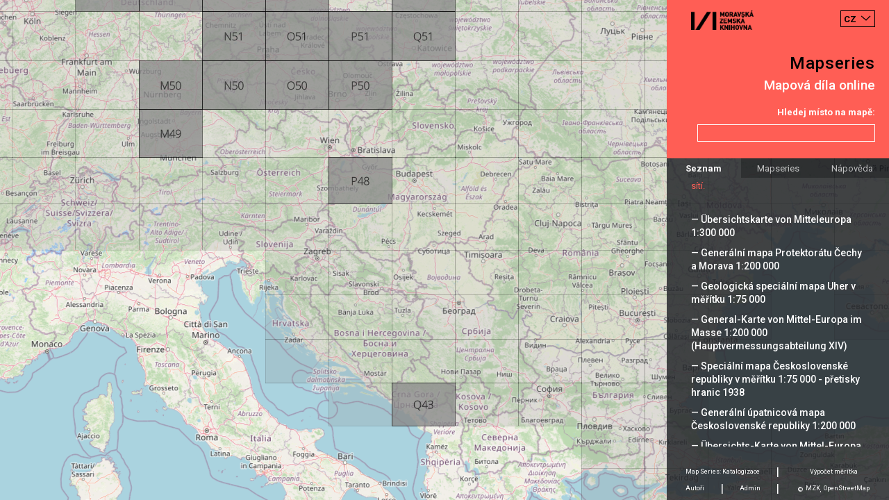

--- FILE ---
content_type: text/html;charset=UTF-8
request_url: https://mapseries.mzk.cz/map.xhtml;jsessionid=AelVKCaOYQZV-Z_BgH9koZpxqPIYwW02XHUnJalB.941e1595e27e?serie=Europa+1%3A300+000
body_size: 26621
content:
<?xml version='1.0' encoding='UTF-8' ?>
<!DOCTYPE html>
<html xmlns="http://www.w3.org/1999/xhtml"><head id="j_idt5">
        <meta http-equiv="content-type" content="text/html; charset=UTF-8" />
        <meta charset="utf-8" />
        <meta http-equiv="X-UA-Compatible" content="IE=edge" />
        <meta name="viewport" content="width=device-width, initial-scale=1" />
        <title>Mapseries</title><script type="text/javascript" src="/javax.faces.resource/main.js.xhtml;jsessionid=6jAFKGrfqgJ__xYpKEP1-iFRqcYr-mYJMhgT27z8.mapseries-78c5cdf6ff-jxtc7?ln=default"></script><link type="text/css" rel="stylesheet" href="/javax.faces.resource/main.css.xhtml;jsessionid=6jAFKGrfqgJ__xYpKEP1-iFRqcYr-mYJMhgT27z8.mapseries-78c5cdf6ff-jxtc7?ln=default" /><link type="text/css" rel="stylesheet" href="/javax.faces.resource/languages.min.css.xhtml;jsessionid=6jAFKGrfqgJ__xYpKEP1-iFRqcYr-mYJMhgT27z8.mapseries-78c5cdf6ff-jxtc7?ln=default" /></head><body>
        
        <script>
            window.contextPath = "";
            window.msg = {
                changesNotSaved: "Změny, které jste udělali nebyly uloženy. Skutečně chcete opustit stránku?",
                error: "Chyba"
            };
            window.msg.contentSettings = {
                field: "Pole",
                name: "Název",
                grid: "Klad listů",
                sheets: "Listy",
                groupby: "Seskupit podle",
                thumbnailUrl: "Odkaz na náhled",
                commitMsgDialogTitle: "Commit zpráva",
                commitMsgCannotBeEmpty: "Musíte vyplnit commit zprávu"
            };
            window.msg.usersSettings = {
                addAdminDialogTitle: "Zadejte github login nového administrátora",
                adminCannotBeEmpty: "Musíte zadat github login nového administrátora",
                removeAdminDialogTitle: "Skutečně chcete odstranit administrátora?"
            }
        </script>
        
        <div id="map"></div>
            <script>
                window.mapSettings = {};
                window.mapSettings.serie = "Europa 1:300 000";
                window.mapSettings.grid = "evropa-deutsche-heereskarte-1300-000";
                window.mapSettings.sheetIds = ['K53','L52','M49','M50','M52','M53','N50','N51','N52','O50','O51','O52','O53','P48','P50','P51','P54','Q43','Q51','Q52'];
                window.map.main();
            </script>

        <div class="container right-panel">
            <div class="row justify-content-between content-between red">
                <div class="logo">
                    <a href="https://www.mzk.cz/" class="no-anchor" target="_blank"><img src="/javax.faces.resource/mzk-logo.png.xhtml;jsessionid=6jAFKGrfqgJ__xYpKEP1-iFRqcYr-mYJMhgT27z8.mapseries-78c5cdf6ff-jxtc7?ln=default" />
                    </a>
                </div>
                <select id="lang-switcher" class="languages custom-select" autocomplete="off">
                    <option value="cs" selected="true">CZ</option>
                        <option value="en">EN</option>
                </select>
            </div>
            <div class="row justify-content-end content-end red">
                <a href="/">
                    <div class="title">Mapseries</div>
                </a>
            </div>
            <div class="row justify-content-end content-end red">
                <div class="subtitle">Mapová díla online</div>
            </div>
            <div class="row justify-content-end content-end red">
                <div class="search-label">Hledej místo na mapě:</div>
            </div>
            <div class="row justify-content-end content-end red">
                <input id="search-location" type="text" class="search-input form-control right mb-4 mt-2" />
            </div>

            <div class="row">
                <ul class="nav nav-tabs nav-fill" role="tablist">
                    <li class="nav-item">
                        <a id="main-tab" class="nav-link active" data-toggle="tab" href="#main" data-target="#main" role="tab" aria-controls="main" aria-selected="true">Seznam</a>
                    </li>
                    <li class="nav-item">
                        <a id="about-tab" class="nav-link" data-toggle="tab" href="#about" data-target="#about" role="tab" aria-controls="about" aria-selected="false">Mapseries</a>
                    </li>
                    <li class="nav-item">
                        <a id="help-tab" class="nav-link" data-toggle="tab" href="#help" data-target="#help" role="tab" aria-controls="help" aria-selected="false">Nápověda</a>
                    </li>
                </ul>
            </div>

            <div class="row tab-pane fade show active justify-content-start content-start padding black" id="main" role="tabpanel" aria-labelledby="main-tab">
                <div class="row mt-4"><h2>Zvolit sérii:</h2></div>
                    <div class="row serie hoverable inactive" data-ref="Generální mapa Československé republiky 1:200 000">
                        <div class="underlay"></div><a href="/map.xhtml;jsessionid=6jAFKGrfqgJ__xYpKEP1-iFRqcYr-mYJMhgT27z8.mapseries-78c5cdf6ff-jxtc7?serie=Gener%C3%A1ln%C3%AD+mapa+%C4%8Ceskoslovensk%C3%A9+republiky+1%3A200+000">— Generální mapa Československé republiky 1:200&nbsp;000</a>
                    </div>
                    <div class="row serie hoverable inactive" data-ref="Speciální mapa Protektorátu Čechy a Morava v měřítku 1:75 000">
                        <div class="underlay"></div><a href="/map.xhtml;jsessionid=6jAFKGrfqgJ__xYpKEP1-iFRqcYr-mYJMhgT27z8.mapseries-78c5cdf6ff-jxtc7?serie=Speci%C3%A1ln%C3%AD+mapa+Protektor%C3%A1tu+%C4%8Cechy+a+Morava+v+m%C4%9B%C5%99%C3%ADtku+1%3A75+000">— Speciální mapa Protektorátu Čechy a Morava v měřítku 1:75&nbsp;000</a>
                    </div>
                    <div class="row serie hoverable inactive" data-ref="Generalkarte der Tschechoslowakei 1:200 000">
                        <div class="underlay"></div><a href="/map.xhtml;jsessionid=6jAFKGrfqgJ__xYpKEP1-iFRqcYr-mYJMhgT27z8.mapseries-78c5cdf6ff-jxtc7?serie=Generalkarte+der+Tschechoslowakei+1%3A200+000">— Generalkarte der Tschechoslowakei 1:200&nbsp;000</a>
                    </div>
                    <div class="row serie hoverable inactive" data-ref="Soubor přehledných map pro plánování a statistiku">
                        <div class="underlay"></div><a href="/map.xhtml;jsessionid=6jAFKGrfqgJ__xYpKEP1-iFRqcYr-mYJMhgT27z8.mapseries-78c5cdf6ff-jxtc7?serie=Soubor+p%C5%99ehledn%C3%BDch+map+pro+pl%C3%A1nov%C3%A1n%C3%AD+a+statistiku">— Soubor přehledných map pro plánování a statistiku</a>
                    </div>
                    <div class="row serie hoverable inactive" data-ref="Speciální mapa Československé republiky v měřítku 1:75 000">
                        <div class="underlay"></div><a href="/map.xhtml;jsessionid=6jAFKGrfqgJ__xYpKEP1-iFRqcYr-mYJMhgT27z8.mapseries-78c5cdf6ff-jxtc7?serie=Speci%C3%A1ln%C3%AD+mapa+%C4%8Ceskoslovensk%C3%A9+republiky+v+m%C4%9B%C5%99%C3%ADtku+1%3A75+000">— Speciální mapa Československé republiky v měřítku 1:75&nbsp;000</a>
                    </div>
                    <div class="row serie hoverable inactive" data-ref="Geologische Spezialkarte der im Reichsrate vertretenen Königreiche und Länder der österreichisch-ungarischen Monarchie 1:75 000">
                        <div class="underlay"></div><a href="/map.xhtml;jsessionid=6jAFKGrfqgJ__xYpKEP1-iFRqcYr-mYJMhgT27z8.mapseries-78c5cdf6ff-jxtc7?serie=Geologische+Spezialkarte+der+im+Reichsrate+vertretenen+K%C3%B6nigreiche+und+L%C3%A4nder+der+%C3%B6sterreichisch-ungarischen+Monarchie+1%3A75+000">— Geologische Spezialkarte der im Reichsrate vertretenen Königreiche und Länder der österreichisch-ungarischen Monarchie 1:75&nbsp;000</a>
                    </div>
                    <div class="row serie hoverable inactive" data-ref="General-Karte von Mittel-Europa im Masse 1:200 000">
                        <div class="underlay"></div><a href="/map.xhtml;jsessionid=6jAFKGrfqgJ__xYpKEP1-iFRqcYr-mYJMhgT27z8.mapseries-78c5cdf6ff-jxtc7?serie=General-Karte+von+Mittel-Europa+im+Masse+1%3A200+000">— General-Karte von Mittel-Europa im Masse 1:200&nbsp;000</a>
                    </div>
                    <div class="row serie hoverable inactive" data-ref="Spezialkarte der österreich-ungarischen Monarchie im Maße 1:75 000">
                        <div class="underlay"></div><a href="/map.xhtml;jsessionid=6jAFKGrfqgJ__xYpKEP1-iFRqcYr-mYJMhgT27z8.mapseries-78c5cdf6ff-jxtc7?serie=Spezialkarte+der+%C3%B6sterreich-ungarischen+Monarchie+im+Ma%C3%9Fe+1%3A75+000">— Spezialkarte der österreich-ungarischen Monarchie im Maße 1:75&nbsp;000</a>
                    </div>
                    <div class="row serie hoverable inactive" data-ref="Befestigungskarte Tschechoslowakei 1:25 000">
                        <div class="underlay"></div><a href="/map.xhtml;jsessionid=6jAFKGrfqgJ__xYpKEP1-iFRqcYr-mYJMhgT27z8.mapseries-78c5cdf6ff-jxtc7?serie=Befestigungskarte+Tschechoslowakei+1%3A25+000">— Befestigungskarte Tschechoslowakei 1:25&nbsp;000</a>
                    </div>
                    <div class="row serie hoverable inactive" data-ref="Deutsche Heereskarte. Protektorat 1:50 000">
                        <div class="underlay"></div><a href="/map.xhtml;jsessionid=6jAFKGrfqgJ__xYpKEP1-iFRqcYr-mYJMhgT27z8.mapseries-78c5cdf6ff-jxtc7?serie=Deutsche+Heereskarte.+Protektorat+1%3A50+000">— Deutsche Heereskarte. Protektorat 1:50&nbsp;000</a>
                    </div>
                    <div class="row serie hoverable inactive" data-ref="Speciální mapa Rakouské republiky v měřítku 1:75 000">
                        <div class="underlay"></div><a href="/map.xhtml;jsessionid=6jAFKGrfqgJ__xYpKEP1-iFRqcYr-mYJMhgT27z8.mapseries-78c5cdf6ff-jxtc7?serie=Speci%C3%A1ln%C3%AD+mapa+Rakousk%C3%A9+republiky+v+m%C4%9B%C5%99%C3%ADtku+1%3A75+000">— Speciální mapa Rakouské republiky v měřítku 1:75&nbsp;000</a>
                    </div>
                    <div class="row serie hoverable inactive" data-ref="Topographische Karte der Tschechoslowakei 1:25 000">
                        <div class="underlay"></div><a href="/map.xhtml;jsessionid=6jAFKGrfqgJ__xYpKEP1-iFRqcYr-mYJMhgT27z8.mapseries-78c5cdf6ff-jxtc7?serie=Topographische+Karte+der+Tschechoslowakei+1%3A25+000">— Topographische Karte der Tschechoslowakei 1:25&nbsp;000</a>
                    </div>
                    <div class="row serie hoverable inactive" data-ref="Mitteleuropa 1:300 000">
                        <div class="underlay"></div><a href="/map.xhtml;jsessionid=6jAFKGrfqgJ__xYpKEP1-iFRqcYr-mYJMhgT27z8.mapseries-78c5cdf6ff-jxtc7?serie=Mitteleuropa+1%3A300+000">— Mitteleuropa 1:300&nbsp;000</a>
                    </div>
                    <div class="row serie hoverable active" data-ref="Europa 1:300 000">
                        <div class="underlay"></div><a href="/map.xhtml;jsessionid=6jAFKGrfqgJ__xYpKEP1-iFRqcYr-mYJMhgT27z8.mapseries-78c5cdf6ff-jxtc7?serie=Europa+1%3A300+000">— Europa 1:300&nbsp;000</a>
                            <div class="description">
                                Sérii označenou jako Europa 1:300 000 navazující na listy přehledné mapy střední Evropy (Übersichtskarte von Mitteleuropa) vydávaly německý generální štáb (Generalstab des Heeres) a velitelství vzdušných sil (Oberkommando der Luftwaffe) v závěru války. Část z listů pokrývajících především území západní a střední Evropy byla označena jako Fliegerausgabe určených pro letecké účely obsahující přetisk s vlastní souřadnicovou sítí.
                            </div>
                    </div>
                    <div class="row serie hoverable inactive" data-ref="Übersichtskarte von Mitteleuropa 1:300 000">
                        <div class="underlay"></div><a href="/map.xhtml;jsessionid=6jAFKGrfqgJ__xYpKEP1-iFRqcYr-mYJMhgT27z8.mapseries-78c5cdf6ff-jxtc7?serie=%C3%9Cbersichtskarte+von+Mitteleuropa+1%3A300+000">— Übersichtskarte von Mitteleuropa 1:300&nbsp;000</a>
                    </div>
                    <div class="row serie hoverable inactive" data-ref="Generální mapa Protektorátu Čechy a Morava 1:200 000">
                        <div class="underlay"></div><a href="/map.xhtml;jsessionid=6jAFKGrfqgJ__xYpKEP1-iFRqcYr-mYJMhgT27z8.mapseries-78c5cdf6ff-jxtc7?serie=Gener%C3%A1ln%C3%AD+mapa+Protektor%C3%A1tu+%C4%8Cechy+a+Morava+1%3A200+000">— Generální mapa Protektorátu Čechy a Morava 1:200&nbsp;000</a>
                    </div>
                    <div class="row serie hoverable inactive" data-ref="Geologická speciální mapa Uher v měřítku 1:75 000">
                        <div class="underlay"></div><a href="/map.xhtml;jsessionid=6jAFKGrfqgJ__xYpKEP1-iFRqcYr-mYJMhgT27z8.mapseries-78c5cdf6ff-jxtc7?serie=Geologick%C3%A1+speci%C3%A1ln%C3%AD+mapa+Uher+v+m%C4%9B%C5%99%C3%ADtku+1%3A75+000">— Geologická speciální mapa Uher v měřítku 1:75&nbsp;000</a>
                    </div>
                    <div class="row serie hoverable inactive" data-ref="General-Karte von Mittel-Europa im Masse 1:200 000 (Hauptvermessungsabteilung XIV)">
                        <div class="underlay"></div><a href="/map.xhtml;jsessionid=6jAFKGrfqgJ__xYpKEP1-iFRqcYr-mYJMhgT27z8.mapseries-78c5cdf6ff-jxtc7?serie=General-Karte+von+Mittel-Europa+im+Masse+1%3A200+000+%28Hauptvermessungsabteilung+XIV%29">— General-Karte von Mittel-Europa im Masse 1:200&nbsp;000 (Hauptvermessungsabteilung XIV)</a>
                    </div>
                    <div class="row serie hoverable inactive" data-ref="Speciální mapa Československé republiky v měřítku 1:75 000 - přetisky hranic 1938">
                        <div class="underlay"></div><a href="/map.xhtml;jsessionid=6jAFKGrfqgJ__xYpKEP1-iFRqcYr-mYJMhgT27z8.mapseries-78c5cdf6ff-jxtc7?serie=Speci%C3%A1ln%C3%AD+mapa+%C4%8Ceskoslovensk%C3%A9+republiky+v+m%C4%9B%C5%99%C3%ADtku+1%3A75+000+-+p%C5%99etisky+hranic+1938">— Speciální mapa Československé republiky v měřítku 1:75&nbsp;000 - přetisky hranic 1938</a>
                    </div>
                    <div class="row serie hoverable inactive" data-ref="Generální úpatnicová mapa Československé republiky 1:200 000">
                        <div class="underlay"></div><a href="/map.xhtml;jsessionid=6jAFKGrfqgJ__xYpKEP1-iFRqcYr-mYJMhgT27z8.mapseries-78c5cdf6ff-jxtc7?serie=Gener%C3%A1ln%C3%AD+%C3%BApatnicov%C3%A1+mapa+%C4%8Ceskoslovensk%C3%A9+republiky+1%3A200+000">— Generální úpatnicová mapa Československé republiky 1:200&nbsp;000</a>
                    </div>
                    <div class="row serie hoverable inactive" data-ref="Übersichts-Karte von Mittel-Europa im Masse 1:750 000 der Natur">
                        <div class="underlay"></div><a href="/map.xhtml;jsessionid=6jAFKGrfqgJ__xYpKEP1-iFRqcYr-mYJMhgT27z8.mapseries-78c5cdf6ff-jxtc7?serie=%C3%9Cbersichts-Karte+von+Mittel-Europa+im+Masse+1%3A750+000+der+Natur">— Übersichts-Karte von Mittel-Europa im Masse 1:750&nbsp;000 der Natur</a>
                    </div>
                    <div class="row serie hoverable inactive" data-ref="Přehledná mapa střední Evropy v měřítku 1:750 000 - československá vydání">
                        <div class="underlay"></div><a href="/map.xhtml;jsessionid=6jAFKGrfqgJ__xYpKEP1-iFRqcYr-mYJMhgT27z8.mapseries-78c5cdf6ff-jxtc7?serie=P%C5%99ehledn%C3%A1+mapa+st%C5%99edn%C3%AD+Evropy+v+m%C4%9B%C5%99%C3%ADtku+1%3A750+000+-+%C4%8Deskoslovensk%C3%A1+vyd%C3%A1n%C3%AD">— Přehledná mapa střední Evropy v měřítku 1:750&nbsp;000 - československá vydání</a>
                    </div>
                    <div class="row serie hoverable inactive" data-ref="Topografická mapa Československé republiky 1:25 000">
                        <div class="underlay"></div><a href="/map.xhtml;jsessionid=6jAFKGrfqgJ__xYpKEP1-iFRqcYr-mYJMhgT27z8.mapseries-78c5cdf6ff-jxtc7?serie=Topografick%C3%A1+mapa+%C4%8Ceskoslovensk%C3%A9+republiky+1%3A25+000">— Topografická mapa Československé republiky 1:25&nbsp;000</a>
                    </div>
                    <div class="row serie hoverable inactive" data-ref="Prozatímní topografická mapa 1:10 000">
                        <div class="underlay"></div><a href="/map.xhtml;jsessionid=6jAFKGrfqgJ__xYpKEP1-iFRqcYr-mYJMhgT27z8.mapseries-78c5cdf6ff-jxtc7?serie=Prozat%C3%ADmn%C3%AD+topografick%C3%A1+mapa+1%3A10+000">— Prozatímní topografická mapa 1:10&nbsp;000</a>
                    </div>
                    <div class="row serie hoverable inactive" data-ref="Generální mapa Československé republiky 1:200 000 - přetisky hranic 1938">
                        <div class="underlay"></div><a href="/map.xhtml;jsessionid=6jAFKGrfqgJ__xYpKEP1-iFRqcYr-mYJMhgT27z8.mapseries-78c5cdf6ff-jxtc7?serie=Gener%C3%A1ln%C3%AD+mapa+%C4%8Ceskoslovensk%C3%A9+republiky+1%3A200+000+-+p%C5%99etisky+hranic+1938">— Generální mapa Československé republiky 1:200&nbsp;000 - přetisky hranic 1938</a>
                    </div>
                    <div class="row serie hoverable inactive" data-ref="Deutsche Heereskarte 1:200 000">
                        <div class="underlay"></div><a href="/map.xhtml;jsessionid=6jAFKGrfqgJ__xYpKEP1-iFRqcYr-mYJMhgT27z8.mapseries-78c5cdf6ff-jxtc7?serie=Deutsche+Heereskarte+1%3A200+000">— Deutsche Heereskarte 1:200&nbsp;000</a>
                    </div>
                    <div class="row serie hoverable inactive" data-ref="Slowakei 1:75 000">
                        <div class="underlay"></div><a href="/map.xhtml;jsessionid=6jAFKGrfqgJ__xYpKEP1-iFRqcYr-mYJMhgT27z8.mapseries-78c5cdf6ff-jxtc7?serie=Slowakei+1%3A75+000">— Slowakei 1:75&nbsp;000</a>
                    </div>
                    <div class="row serie hoverable inactive" data-ref="Ungarn 1:75 000">
                        <div class="underlay"></div><a href="/map.xhtml;jsessionid=6jAFKGrfqgJ__xYpKEP1-iFRqcYr-mYJMhgT27z8.mapseries-78c5cdf6ff-jxtc7?serie=Ungarn+1%3A75+000">— Ungarn 1:75&nbsp;000</a>
                    </div>
                    <div class="row serie hoverable inactive" data-ref="Soubor přehledných map pro plánování a statistiku 1:75 000">
                        <div class="underlay"></div><a href="/map.xhtml;jsessionid=6jAFKGrfqgJ__xYpKEP1-iFRqcYr-mYJMhgT27z8.mapseries-78c5cdf6ff-jxtc7?serie=Soubor+p%C5%99ehledn%C3%BDch+map+pro+pl%C3%A1nov%C3%A1n%C3%AD+a+statistiku+1%3A75+000">— Soubor přehledných map pro plánování a statistiku 1:75&nbsp;000</a>
                    </div>
                    <div class="row serie hoverable inactive" data-ref="Topografická mapa Rakouska-Uherska 1:25 000">
                        <div class="underlay"></div><a href="/map.xhtml;jsessionid=6jAFKGrfqgJ__xYpKEP1-iFRqcYr-mYJMhgT27z8.mapseries-78c5cdf6ff-jxtc7?serie=Topografick%C3%A1+mapa+Rakouska-Uherska+1%3A25+000">— Topografická mapa Rakouska-Uherska 1:25&nbsp;000</a>
                    </div>
                    <div class="row serie hoverable inactive" data-ref="Bulgarien 1:100 000">
                        <div class="underlay"></div><a href="/map.xhtml;jsessionid=6jAFKGrfqgJ__xYpKEP1-iFRqcYr-mYJMhgT27z8.mapseries-78c5cdf6ff-jxtc7?serie=Bulgarien+1%3A100+000">— Bulgarien 1:100&nbsp;000</a>
                    </div>
                    <div class="row serie hoverable inactive" data-ref="Italien 1:100 000">
                        <div class="underlay"></div><a href="/map.xhtml;jsessionid=6jAFKGrfqgJ__xYpKEP1-iFRqcYr-mYJMhgT27z8.mapseries-78c5cdf6ff-jxtc7?serie=Italien+1%3A100+000">— Italien 1:100&nbsp;000</a>
                    </div>
                    <div class="row serie hoverable inactive" data-ref="Osteuropa 1:300 000">
                        <div class="underlay"></div><a href="/map.xhtml;jsessionid=6jAFKGrfqgJ__xYpKEP1-iFRqcYr-mYJMhgT27z8.mapseries-78c5cdf6ff-jxtc7?serie=Osteuropa+1%3A300+000">— Osteuropa 1:300&nbsp;000</a>
                    </div>
                    <div class="row serie hoverable inactive" data-ref="Topografická mapa Protektorátu Čechy a Morava 1:25 000">
                        <div class="underlay"></div><a href="/map.xhtml;jsessionid=6jAFKGrfqgJ__xYpKEP1-iFRqcYr-mYJMhgT27z8.mapseries-78c5cdf6ff-jxtc7?serie=Topografick%C3%A1+mapa+Protektor%C3%A1tu+%C4%8Cechy+a+Morava+1%3A25+000">— Topografická mapa Protektorátu Čechy a Morava 1:25&nbsp;000</a>
                    </div>
                    <div class="row serie hoverable inactive" data-ref="Spezialkarte der Tschechoslowakei - Sonderausgabe 1:75 000">
                        <div class="underlay"></div><a href="/map.xhtml;jsessionid=6jAFKGrfqgJ__xYpKEP1-iFRqcYr-mYJMhgT27z8.mapseries-78c5cdf6ff-jxtc7?serie=Spezialkarte+der+Tschechoslowakei+-+Sonderausgabe+1%3A75+000">— Spezialkarte der Tschechoslowakei - Sonderausgabe 1:75&nbsp;000</a>
                    </div>
                    <div class="row serie hoverable inactive" data-ref="Prozatímní mapa ČSR 1:50 000">
                        <div class="underlay"></div><a href="/map.xhtml;jsessionid=6jAFKGrfqgJ__xYpKEP1-iFRqcYr-mYJMhgT27z8.mapseries-78c5cdf6ff-jxtc7?serie=Prozat%C3%ADmn%C3%AD+mapa+%C4%8CSR+1%3A50+000">— Prozatímní mapa ČSR 1:50&nbsp;000</a>
                    </div>
                    <div class="row serie hoverable inactive" data-ref="Základní mapa ČSSR 1:50 000">
                        <div class="underlay"></div><a href="/map.xhtml;jsessionid=6jAFKGrfqgJ__xYpKEP1-iFRqcYr-mYJMhgT27z8.mapseries-78c5cdf6ff-jxtc7?serie=Z%C3%A1kladn%C3%AD+mapa+%C4%8CSSR+1%3A50+000">— Základní mapa ČSSR 1:50&nbsp;000</a>
                    </div>
            </div>
            <div class="row tab-pane fade justify-content-start content-start black" id="about" role="tabpanel" aria-labelledby="about-tab">
                <div class="col">
                    <div class="row tab-text my-4"><h3>Mapová díla</h3><p>Mapovými díly rozumíme výsledky rozsáhlých mapování, iniciovaných zpravidla armádou nebo jinou státní institucí. Mezi jejich charakteristické rysy patří zobrazení velkých území formou řady samostatných listů se společným kladem v několika měřítkách. Nákladně pořízená mapová díla byla průběžně aktualizována po desítky následujících let, přičemž listy zobrazující exponovaná území se dočkaly až desítek vydání. Na podkladě mapových děl potom vznikaly další tematické mapy, v některých případech byl tematický obsah přidáván formou přetisků původních listů.</p><p>Mezi hlavní mapová díla zobrazující české území patří rakouská a následně československá vojenská mapování a československá státní mapová díla z druhé poloviny 19. století. Významné jsou také mapové soubory sousedních států, zejména německá mapová díla z období druhé světové války.</p>
                    </div>
                </div>
            </div>
            <div class="row tab-pane fade justify-content-start content-start black" id="help" role="tabpanel" aria-labelledby="help-tab">
                <div class="col">
                    <div class="row tab-text my-4"><h3>Nápověda</h3><p>Nástroj pracuje ve třech rovinách. V první můžete zvolit požadované mapové dílo a to buď kliknutím na náhled mapy reprezentující danou sérii nebo výběrem ze seznamu. Po tomto výběru dojde k zobrazení odpovídajícího kladu, v rámci něhož jsou zvýrazněny dostupné mapové listy. V pravé liště je zároveň umístěn krátký popis zvoleného mapového díla. V případě, kdy kliknete na některé ze zvýrazněných polí, dostáváte se k dostupným vydáním tohoto mapového listu. Kromě náhledu a základního popisu zde najdete i odkazy k online katalogu (VuFind) a digitalizátům (Digitální knihovna).</p>
                    </div>
                </div>
            </div>
            <div class="row tab-pane fade justify-content-start content-start black" id="authors" role="tabpanel" aria-labelledby="authors-tab">
                <div class="col">
                    <div class="row tab-text my-4"><h3>Autoři</h3><p>Petr Žabička, Jiri Dufka, Miloš Pacek, Erich Duda.</p><p>Design: Karol Lament.</p><p>Moravská zemská knihovna v Brně 2018.</p>
                    </div>
                </div>
            </div>
            <div class="row black" id="pannel-padding"></div>
            <div class="black" id="footer">
                <div class="row">
                    <div class="col text-center">
                        <a href="/catalog" class="align-middle no-anchor" target="_blank">Map Series: Katalogizace</a>
                        <span class="separator">|</span>
                    </div>
                    <div class="col text-center">
                        <a href="https://moravianlibrary.github.io/scale-calculator/" class="align-middle no-anchor" target="_blank">Výpočet měrítka</a>
                    </div>
                </div>
                <div class="row">
                    <div class="col-3 text-center nav">
                        <a id="authors-tab" href="#authors" data-target="#authors" class="align-middle no-anchor" data-toggle="tab" aria-selected="false" role="tab" aria-controls="authors">
                            Autoři
                        </a>
                        <span class="separator">|</span>
                    </div>
                    <div class="col-3 text-center">
                        <a href="/admin" class="align-middle no-anchor">Admin</a>
                        <span class="separator">|</span>
                    </div>
                    <div class="col-6 text-center">
                        <span class="text">©</span>
                        <a href="https://www.mzk.cz/" class="align-middle no-anchor" target="_blank">MZK</a><span class="text">,</span>
                        <a href="https://www.openstreetmap.org/" class="align-middle no-anchor" target="_blank">OpenStreetMap</a>
                    </div>
                </div>
            </div>
        </div>
        
        <script>
            window.langUrls = {'en': 'http://mapseries.mzk.cz/map.xhtml;jsessionid=AelVKCaOYQZV-Z_BgH9koZpxqPIYwW02XHUnJalB.941e1595e27e?serie=Europa+1%3A300+000&lang=en'};
            window.rightPanel.main();
        </script>
        
        <div id="content">
        </div>
        
        <script>
            window.hoverable();
        </script></body>
</html>